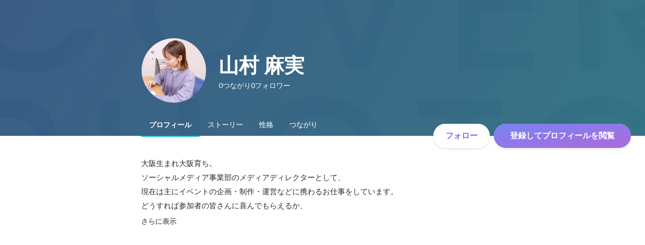

--- FILE ---
content_type: text/javascript
request_url: https://d3h6oc2shi7z5u.cloudfront.net/7fbf0ebf2809566211f848b14cd758487789fec5/_next/static/chunks/2142-a9abb0bc4bfe8d0e.js
body_size: 7102
content:
"use strict";(self.webpackChunk_N_E=self.webpackChunk_N_E||[]).push([[2142],{61798:function(e,n,t){var i,r,o,a,s,c,l;t.d(n,{Cv:function(){return p},Kr:function(){return m},M0:function(){return f},RU:function(){return d},Wp:function(){return u},YL:function(){return h},iY:function(){return g}});let u=((i={}).ACCEPTED="ACCEPTED",i.PENDING="PENDING",i.REJECTED="REJECTED",i),d=((r={}).ALL_CONNECTIONS="ALL_CONNECTIONS",r.COMMON_CONNECTIONS_ONLY="COMMON_CONNECTIONS_ONLY",r.UNKNOWN="UNKNOWN",r),p=((o={}).AU="AU",o.CA="CA",o.DE="DE",o.GB="GB",o.HK="HK",o.ID="ID",o.IN="IN",o.JP="JP",o.KR="KR",o.MY="MY",o.PH="PH",o.SG="SG",o.TH="TH",o.TW="TW",o.US="US",o.VN="VN",o),g=((a={}).EVERYONE="EVERYONE",a.FRIENDS="FRIENDS",a.FRIENDS_OF_FRIENDS="FRIENDS_OF_FRIENDS",a.ONLY_HR="ONLY_HR",a.UNKNOWN="UNKNOWN",a.WANTEDLY_USERS="WANTEDLY_USERS",a),h=((s={}).APPLY_PREMIUM="APPLY_PREMIUM",s.APPLY_TRIAL="APPLY_TRIAL",s.NO_RECRUITERS="NO_RECRUITERS",s.NO_RECRUITERS_AND_SCOUT_STATUS_DISABLED="NO_RECRUITERS_AND_SCOUT_STATUS_DISABLED",s.UNSPECIFIED="UNSPECIFIED",s),f=((c={}).ADD_CONNECTIONS="ADD_CONNECTIONS",c.HAVE_REQUESTED="HAVE_REQUESTED",c.NONE="NONE",c.REQUEST_RECEIVED="REQUEST_RECEIVED",c.SEND_REQUEST="SEND_REQUEST",c.UNSPECIFIED="UNSPECIFIED",c),m=((l={}).ADD_CONNECTIONS="ADD_CONNECTIONS",l.HAVE_REQUESTED="HAVE_REQUESTED",l.NONE="NONE",l.REQUEST_RECEIVED="REQUEST_RECEIVED",l.SEND_REQUEST="SEND_REQUEST",l.UNSPECIFIED="UNSPECIFIED",l)},84767:function(e,n,t){t.d(n,{Z:function(){return s}});var i=t(67294),r=t(768),o=t(78324),a=t(85893);let s=e=>{let{children:n,eventTarget:t,handleTarget:s=["onClick"],eventParams:c={},logger:l,disabled:u}=e,d=(0,o.z)(l);return"string"==typeof n||!i.isValidElement(n)||u?(0,a.jsx)(a.Fragment,{children:n}):i.cloneElement(n,(0,r.dG)(Object.fromEntries(s.map(e=>{let{handleTarget:n,action:i}="string"==typeof e?{handleTarget:e,action:e}:e,r="function"==typeof c?c:()=>c;return[n,e=>d(t,i,r(e))]})),n.props),n.props.children)}},42166:function(e,n,t){t.d(n,{Ze:function(){return v},bn:function(){return N}});var i=t(8307),r=t(28416),o=t(17178),a=t(48492),s=t(52853),c=t(67294),l=t(61359),u=t(94623),d=t(61798),p=t(30969),g=t(22482),h=t(43559),f=t(77182),m=t(41344),b=t(57692),_=t(23573),k=t(98659),w=t(80655),E=t(85893);let y=e=>{let{elements:n}=e,{currentUser:t,selectableCompanies:i}=n,r=(0,h.bU)(),o=(0,h.nO)(),a=(0,_.p)(p.c.APP_ENV),{providers:s}=(0,k.p)({isLinkedinAvailable:!!(o&&o!==d.Cv.JP),oauthParams:{ref:"mobile_dialog_signin",useSimpleSigninFlow:"ja"===r}}),{socialLogins:c}=(0,w.s)(s);return(0,E.jsx)(b.a,{currentUser:t,env:p.c.APP_ENV,appLink:a,locale:r,socialLogins:c,selectableCompanies:i})};function O(e,n){var t=Object.keys(e);if(Object.getOwnPropertySymbols){var i=Object.getOwnPropertySymbols(e);n&&(i=i.filter(function(n){return Object.getOwnPropertyDescriptor(e,n).enumerable})),t.push.apply(t,i)}return t}function j(e){for(var n=1;n<arguments.length;n++){var t=null!=arguments[n]?arguments[n]:{};n%2?O(Object(t),!0).forEach(function(n){(0,i.Z)(e,n,t[n])}):Object.getOwnPropertyDescriptors?Object.defineProperties(e,Object.getOwnPropertyDescriptors(t)):O(Object(t)).forEach(function(n){Object.defineProperty(e,n,Object.getOwnPropertyDescriptor(t,n))})}return e}let v="/global_navigations/user.json",x=e=>{let{elementsApiData:n,withoutRecruiters:t,showOnMobile:i}=e,r=(0,c.useMemo)(()=>{if(!n||!n.main_menus||!n.secondary_menus)return null;let e=(0,a.C)(n,"camelCase");return t?j(j({},e),{},{secondaryMenus:e.secondaryMenus.filter(e=>!e.key.match(/recruiters|hiring|engagement/))}):e},[n,t]);return r?(0,E.jsxs)(E.Fragment,{children:[(0,E.jsx)(m.pU,{greaterThanOrEqual:"tablet",children:(0,E.jsx)(o.b,j(j({},e),{},{elements:r,isTranslucent:e.isTranslucentAllowed,CTAOnTheRight:e.CTAOnTheRight}))}),i&&(0,E.jsx)(m.pU,{at:"mobile",children:(0,E.jsx)(y,{elements:r})})]}):null};function P(e){return fetch(e,{credentials:"include"}).then(e=>e.json())}let N=e=>{let{isTranslucentHeader:n,withoutRecruiters:t,showOnMobile:i=!1,showLoginModalInstead:r=!1,CTAOnTheRight:o,forceShowLoginModal:a=!1,onCloseModal:m,countryCode:b}=e,_=(0,h.jD)(),k=(0,f.bU)(),w=(0,h.nO)(),y=(0,h.z8)(),O=null!=b?b:w,{0:j,1:N}=(0,c.useState)(!1),S=(0,c.useCallback)(()=>N(!0),[]),L=(0,c.useCallback)(()=>N(!1),[]),{data:T}=(0,l.ZP)(u.s?null:v,P),I=(0,c.useCallback)(e=>{e.stopPropagation(),e.preventDefault(),S()},[S]);return(0,c.useEffect)(()=>{N(a)},[a]),(0,E.jsx)(s.J,{theme:"visit-light",children:(0,E.jsxs)(C,{isTranslucentHeader:n,showOnMobile:i,children:[(0,E.jsx)(x,{elementsApiData:T,currentPath:_,appEnv:p.c.APP_ENV,locale:k,withoutRecruiters:t,isTranslucentAllowed:n,log:y,showOnMobile:i,signInOverride:r?I:void 0,CTAOnTheRight:o}),r&&(0,E.jsx)(g._,{fromReactHeader:!0,open:j,onClose:()=>{null==m||m(),L()},auth:{isLinkedinAvailable:!!O&&O===d.Cv.SG,oauthParams:{ref:"global_header",useSimpleSigninFlow:"ja"===k}}})]})})},C=r.ZP.div.withConfig({displayName:"GlobalHeaderContainer__Wrapper",componentId:"sc-w2zm3i-0"})(["@media ","{height:64px;}"," ",""],(0,m.aK)({greaterThanOrEqual:"tablet"}),e=>e.showOnMobile&&(0,r.iv)(["@media ","{height:48px;}"],(0,m.aK)({at:"mobile"})),e=>e.isTranslucentHeader&&(0,r.iv)(["position:absolute;top:0;z-index:100;width:100%;& > div > div > div{box-shadow:none;}"]))},98377:function(e,n,t){t.d(n,{S:function(){return c}});var i=t(8307),r=t(67294),o=t(94623),a=t(78324);function s(e,n){var t=Object.keys(e);if(Object.getOwnPropertySymbols){var i=Object.getOwnPropertySymbols(e);n&&(i=i.filter(function(n){return Object.getOwnPropertyDescriptor(e,n).enumerable})),t.push.apply(t,i)}return t}function c(e){let{target:n,action:t,params:c,delay:l,logger:u,intersectionObserverOptions:d,once:p=!0}=e,g=(0,a.z)(u),h=(0,r.useRef)(null),f=(0,r.useRef)(!1),m=function(e){for(var n=1;n<arguments.length;n++){var t=null!=arguments[n]?arguments[n]:{};n%2?s(Object(t),!0).forEach(function(n){(0,i.Z)(e,n,t[n])}):Object.getOwnPropertyDescriptors?Object.defineProperties(e,Object.getOwnPropertyDescriptors(t)):s(Object(t)).forEach(function(n){Object.defineProperty(e,n,Object.getOwnPropertyDescriptor(t,n))})}return e}({root:null,rootMargin:"0px",threshold:.75},d);return(0,r.useEffect)(()=>{if(o.s||!("IntersectionObserver"in window))return;let e=null,i=new IntersectionObserver(i=>{i.forEach(i=>{i.isIntersecting&&(!p||p&&!f.current)?e=setTimeout(()=>{g(n,null!=t?t:"inview","function"==typeof c?c(i):null!=c?c:{}),f.current=!0},(null!=l?l:0)*1e3):e&&clearTimeout(e)})},m);return h.current&&i.observe(h.current),()=>{h.current&&i.unobserve(h.current),e&&clearTimeout(e)}},[]),{ref:h,viewed:f.current}}},63331:function(e,n,t){t.d(n,{Au:function(){return h},E$:function(){return g},uc:function(){return f}});var i=t(8307),r=t(4730);t(85893);let o=["size"],a=["size"];function s(e,n){var t=Object.keys(e);if(Object.getOwnPropertySymbols){var i=Object.getOwnPropertySymbols(e);n&&(i=i.filter(function(n){return Object.getOwnPropertyDescriptor(e,n).enumerable})),t.push.apply(t,i)}return t}function c(e){for(var n=1;n<arguments.length;n++){var t=null!=arguments[n]?arguments[n]:{};n%2?s(Object(t),!0).forEach(function(n){(0,i.Z)(e,n,t[n])}):Object.getOwnPropertyDescriptors?Object.defineProperties(e,Object.getOwnPropertyDescriptors(t)):s(Object(t)).forEach(function(n){Object.defineProperty(e,n,Object.getOwnPropertyDescriptor(t,n))})}return e}let l=(e,n)=>{let t=new URL(e);return n.width&&t.searchParams.set("w",(n.width*n.density).toString()),n.height&&t.searchParams.set("h",(n.height*n.density).toString()),n.objectFit&&t.searchParams.set("style",n.objectFit),n.forceJpegForImageServer&&t.searchParams.set("format","jpeg"),t.toString()},u=(e,n)=>{let t=new Map;if(t.set("da","contain"===n.objectFit?"l":"s"),t.set("ds","s"),t.set("of","webp"),n.width){let e=(n.width*n.density).toString();t.set("dw",e),t.set("cw",e)}if(n.height){let e=(n.height*n.density).toString();t.set("dh",e),t.set("ch",e)}t.set("cc","FFFFFF");let i=new URL(e),r=Array.from(t,e=>{let[n,t]=e;return"".concat(n,"=").concat(t)}).join(",");return i.pathname="small_light(".concat(r,")").concat(i.pathname),i.toString()};function d(e){let n=e.host;switch(!0){case/images(?:-qa|-sandbox)?.wantedly.com/.test(n):return"wantedly-images";case/(?:d2v9k5u4v94ulw|d2fde157oxqkl4).cloudfront.net/.test(n):return"legacy-wantedly-images";default:return"other"}}function p(e){switch(e){case"wantedly-images":return l;case"legacy-wantedly-images":return u}return e=>e.toString()}function g(e,n){let t=new URL("string"==typeof e?e:e.url),i=p(d(t)),{size:a}=n,s=(0,r.Z)(n,o),l=i(t,c(c(c({},a),s),{},{density:1})),u=i(t,c(c(c({},a),s),{},{density:2})),g=i(t,c(c(c({},a),s),{},{density:3}));return{srcSet:"".concat(l," 1x,").concat(u," 2x,").concat(g," 3x"),src:l}}function h(e,n){let t=new URL("string"==typeof e?e:e.url),i=p(d(t)),{size:o}=n,s=(0,r.Z)(n,a),l=i(t,c(c(c({},o),s),{},{density:2})),u=i(t,c(c(c({},o),s),{},{density:3}));return{srcSet:"".concat(l," 2x,").concat(u," 3x"),src:l}}function f(e,n){let t=new URL("string"==typeof e?e:e.url),i=d(t),r=e=>e.toString();switch(i){case"wantedly-images":r=l;break;case"legacy-wantedly-images":r=u}let o=r(t,c(c({},n.size),{},{density:1})),a=r(t,c(c({},n.size),{},{density:2})),s=r(t,c(c({},n.size),{},{density:3})),p='url("'.concat(o,'")'),g='image-set(url("'.concat(o,'") 1x,url("').concat(a,'") 2x,url("').concat(s,'") 3x)');return n.overlay&&(p="".concat(p,", ").concat(n.overlay),g="".concat(g,", ").concat(n.overlay)),"\n    background-image: ".concat(p,";\n    background-image: ").concat(g,";\n  ")}},23573:function(e,n,t){t.d(n,{p:function(){return s}});var i=t(67294),r=t(94623);let o=e=>{if("production"===e)return"production";if("qa"===e)return"qa";if("sandbox"===e)return"sandbox";if("test"===e||"development"===e)return"test";throw Error("Unspecified env is specified: ".concat(e))},a={production:"https://mobilink.wantedly.com",qa:"https://mobilink-qa.wantedly.com",sandbox:"https://mobilink-sandbox.wantedly.com",test:"https://mobilink-sandbox.wantedly.com"};function s(e,n){let t=o(e),{0:s,1:c}=(0,i.useState)("");return(0,i.useEffect)(()=>{r.s||c(n||window.location.href)},[n]),function(e,n,t){let i=new URLSearchParams(t);return"".concat(e,"/apps/").concat(n,"?").concat(i.toString())}(a[t],"visit",{url:s})}},22482:function(e,n,t){t.d(n,{_:function(){return ei}});var i=t(98377),r=t(23573),o=t(30969),a=t(8307),s=t(28416),c=t(38148),l=t(57692),u=t(76070),d=t(64934),p=t(98955),g=t(69074),h=t(55939),f=t(29589),m=t(18721),b=t(26005),_=t(67294),k=t(10438),w=t(84767),E=t(41344),y=t(43559),O=t(63331),j=t(80655),v=t(85893);function x(e,n){var t=Object.keys(e);if(Object.getOwnPropertySymbols){var i=Object.getOwnPropertySymbols(e);n&&(i=i.filter(function(n){return Object.getOwnPropertyDescriptor(e,n).enumerable})),t.push.apply(t,i)}return t}function P(e){for(var n=1;n<arguments.length;n++){var t=null!=arguments[n]?arguments[n]:{};n%2?x(Object(t),!0).forEach(function(n){(0,a.Z)(e,n,t[n])}):Object.getOwnPropertyDescriptors?Object.defineProperties(e,Object.getOwnPropertyDescriptors(t)):x(Object(t)).forEach(function(n){Object.defineProperty(e,n,Object.getOwnPropertyDescriptor(t,n))})}return e}let N=e=>{switch(e.type){case"google":return(0,v.jsxs)("form",{action:e.authLink,method:"post",children:[(0,v.jsx)(w.Z,{eventTarget:"signin_modal:google",handleTarget:[{handleTarget:"onClick",action:"click"}],eventParams:{page:"signin_back"},children:(0,v.jsxs)(z,{variant:"button-primary",size:"large",type:"submit",children:[(0,v.jsx)(Z,{children:(0,v.jsx)(B,{})}),(0,v.jsx)(c.vN,{book:k.s,id:"auth/continueWithGoogle"})]})}),(0,v.jsx)("input",{name:"authenticity_token",type:"hidden",value:e.csrfToken})]});case"linkedin":return(0,v.jsxs)("form",{action:e.authLink,method:"post",children:[(0,v.jsx)(w.Z,{eventTarget:"signin_modal:linkedin",handleTarget:[{handleTarget:"onClick",action:"click"}],eventParams:{page:"signin_back"},children:(0,v.jsxs)(z,{variant:"button-primary",size:"large",type:"submit",children:[(0,v.jsx)(Z,{children:(0,v.jsx)(Y,{})}),(0,v.jsx)(c.vN,{book:k.s,id:"auth/continueWithLinkedIn"})]})}),(0,v.jsx)("input",{name:"authenticity_token",type:"hidden",value:e.csrfToken})]});case"facebook":return(0,v.jsxs)("form",{action:e.authLink,method:"post",children:[(0,v.jsx)(w.Z,{eventTarget:"signin_modal:facebook",handleTarget:[{handleTarget:"onClick",action:"click"}],eventParams:{page:"signin_back"},children:(0,v.jsxs)(z,{variant:"button-primary",size:"large",type:"submit",children:[(0,v.jsx)(Z,{children:(0,v.jsx)(W,{})}),(0,v.jsx)(c.vN,{book:k.s,id:"auth/continueWithFacebook"})]})}),(0,v.jsx)("input",{name:"authenticity_token",type:"hidden",value:e.csrfToken})]});case"apple":return(0,v.jsx)(w.Z,{eventTarget:"signin_modal:apple",handleTarget:[{handleTarget:"onClick",action:"click"}],eventParams:{page:"signin_back"},children:(0,v.jsxs)(F,{variant:"button-primary",size:"large",onClick:e.onClick,children:[(0,v.jsx)(Z,{children:(0,v.jsx)(q,{})}),(0,v.jsx)(c.vN,{book:k.s,id:"auth/continueWithApple"})]})});case"email":return(0,v.jsx)(w.Z,{eventTarget:"signin_modal:email",handleTarget:[{handleTarget:"onClick",action:"click"}],eventParams:{page:"signin_back"},children:(0,v.jsx)(H,{variant:"button-secondary",size:"large",href:e.signinOrSignupLink,elevation:null,children:(0,v.jsx)(c.vN,{book:k.s,id:"auth/continueWithEmail"})})})}return null},C=e=>{var n;let{t}=(0,c.QT)(k.s),{0:i,1:r}=(0,_.useState)(!1),o=(0,_.useMemo)(()=>{var n;let t=null===(n=e.lastLoginUser)||void 0===n?void 0:n.provider;return t?e.providers.find(e=>e.type===t):null},[e.lastLoginUser,e.providers]),a=(0,j.s)(e.providers),s=(0,y.z8)(),u=(0,_.useCallback)(()=>{r(!0),s("signin_modal:use_other_account","click",{page:"signin_or_signup"})},[s]);return(0,_.useEffect)(()=>{e.open&&s("signin_modal","show",{})},[s,e.open]),(0,v.jsxs)(v.Fragment,{children:[(0,v.jsx)(E.pU,{at:"mobile",children:(0,v.jsx)(g.f6,{theme:"visit-light",children:(0,v.jsx)(l._,P({appLink:e.appLink,open:e.open,onClose:e.onClose,onExpand:()=>s("signin_modal:open_in_browser","click",{}),onClickEmail:()=>s("signin_modal:email","click",{}),onClickOpenApp:()=>s("BranchDeepview","click",{ref:"open_in_app_signin_modal"})},a))})}),(0,v.jsx)(E.pU,{greaterThan:"mobile",children:(0,v.jsx)(g.f6,{theme:"visit-dark",children:(0,v.jsx)(L,{modalType:"FullPage",modalTitle:t("auth/LoginModal/loginToContinue"),open:e.open,onClose:e.onClose,portal:!0,className:"ga4_login_view",$fromReactHeader:!!e.fromReactHeader,children:(0,v.jsxs)(L.View,{children:[!i&&e.lastLoginUser&&o&&"email"!==o.type?(0,v.jsxs)(T,{ref:e.signinBackRef,children:[(0,v.jsx)(I,{}),e.lastLoginUser.avatarUrl&&(0,v.jsx)(R,{children:(0,v.jsx)(h.q,{children:(0,v.jsx)(h.q.Image,P({width:120,height:120},(0,O.E$)(e.lastLoginUser.avatarUrl,{size:{width:120,height:120}})))})}),(0,v.jsxs)(U,{children:[(0,v.jsx)(D,{children:(0,v.jsx)(c.vN,{book:k.s,id:"auth/LoginModal/welcomeBack",name:e.lastLoginUser.name})}),(0,v.jsx)(G,{children:(0,v.jsx)(c.vN,{book:k.s,id:"auth/LoginModal/lastLoggedInWith",email:e.lastLoginUser.maskedEmail})})]}),(0,v.jsxs)(M,{children:[(0,v.jsx)(N,P({},o)),(0,v.jsx)(H,{variant:"button-secondary",size:"large",elevation:null,onClick:u,children:(0,v.jsx)(c.vN,{book:k.s,id:"auth/LoginModal/loginWithOtherAccount"})})]})]}):(0,v.jsxs)(T,{ref:e.signinOrSignupRef,children:[(0,v.jsx)(I,{}),(0,v.jsxs)(U,{children:[(0,v.jsx)(D,{children:(0,v.jsx)(c.vN,{book:k.s,id:"auth/LoginModal/loginToContinue"})}),(null===(n=e.lastLoginUser)||void 0===n?void 0:n.maskedEmail)&&(0,v.jsx)(G,{children:(0,v.jsx)(c.vN,{book:k.s,id:"auth/LoginModal/lastLoggedInWith",email:e.lastLoginUser.maskedEmail})})]}),(0,v.jsx)(M,{children:e.providers.map(e=>(0,v.jsx)(N,P({},e),e.type))}),(0,v.jsx)(A,{children:(0,v.jsxs)(c.vN,{book:k.s,id:"auth/LoginModal/consentMessage",children:[(0,v.jsx)("a",{href:"/about/user_terms",target:"_blank"}),(0,v.jsx)("a",{href:"/about/privacy",target:"_blank"})]})})]}),!e.closeDisabled&&(0,v.jsx)(S,{children:(0,v.jsx)(f.hU,{variant:"button-clear",size:"large",onClick:e.onClose,children:(0,v.jsx)(p.x,{})})})]})})})})]})},S=s.ZP.div.withConfig({displayName:"LoginModalView__CloseAction",componentId:"sc-1rr67fk-0"})(["position:fixed;top:12px;left:12px;"]),L=(0,s.ZP)(m.u).withConfig({displayName:"LoginModalView__GradientBackdropModal",componentId:"sc-1rr67fk-1"})(["background-image:linear-gradient(58deg,#0d93e0,#00c4c4);opacity:0.94;z-index:",";"],e=>e.$fromReactHeader?3:100),T=s.ZP.div.withConfig({displayName:"LoginModalView__InnerView",componentId:"sc-1rr67fk-2"})(["background-color:transparent;width:424px;display:flex;flex-direction:column;align-items:center;"]),I=s.ZP.img.attrs({src:"https://wantedly-assets.wantedly.com/static/logo/logo-color-BrandColorBG.svg",alt:""}).withConfig({displayName:"LoginModalView__WtdLogo",componentId:"sc-1rr67fk-3"})(["height:48px;margin:24px 0;"]),R=s.ZP.div.withConfig({displayName:"LoginModalView__AvatarBase",componentId:"sc-1rr67fk-4"})(["margin:8px 0 32px;"]),U=s.ZP.div.withConfig({displayName:"LoginModalView__TitleBase",componentId:"sc-1rr67fk-5"})(["color:white;text-align:center;margin-bottom:32px;"]),D=s.ZP.p.withConfig({displayName:"LoginModalView__Title",componentId:"sc-1rr67fk-6"})(["",""],(0,u.g)("headline1")),A=s.ZP.div.withConfig({displayName:"LoginModalView__Footer",componentId:"sc-1rr67fk-7"})(["position:fixed;",";font-weight:600;color:",";display:flex;justify-content:center;margin:12px 0;width:424px;left:calc(50% - 424px / 2);bottom:8px;a{color:",";text-decoration:underline;font-weight:400;}a:hover{color:",";text-decoration:underline;}"],(0,u.g)("caption"),d.O.whiteAlpha500,d.O.whiteAlpha700,d.O.whiteAlpha800),M=s.ZP.div.withConfig({displayName:"LoginModalView__Actions",componentId:"sc-1rr67fk-8"})(["display:flex;flex-direction:column;align-items:center;"]),V=(0,s.iv)(["width:20px;height:20px;"]),Z=s.ZP.div.withConfig({displayName:"LoginModalView__IconBase",componentId:"sc-1rr67fk-9"})(["position:absolute;left:18px;top:50%;transform:translateY(-50%);",";"],V),F=(0,s.ZP)(b.ZP).attrs({className:"ga4_login_click"}).withConfig({displayName:"LoginModalView__AuthButtonLink",componentId:"sc-1rr67fk-10"})(["min-width:360px;font-size:14px;"]),z=(0,s.ZP)(b.zx).attrs({className:"ga4_login_click"}).withConfig({displayName:"LoginModalView__AuthButtonSSO",componentId:"sc-1rr67fk-11"})(["min-width:360px;font-size:14px;"]),H=(0,s.ZP)(b.ZP).attrs({className:"ga4_login_click"}).withConfig({displayName:"LoginModalView__MailButtonLink",componentId:"sc-1rr67fk-12"})(["min-width:360px;font-size:14px;border:solid 1px rgba(255,255,255,0.2);"]),B=s.ZP.img.attrs({src:"https://dubpy8abnqmkw.cloudfront.net/images/google/logo-googleg-48-dp@3x.png",alt:""}).withConfig({displayName:"LoginModalView__GoogleIcon",componentId:"sc-1rr67fk-13"})(["",";"],V),W=s.ZP.img.attrs({src:"https://dubpy8abnqmkw.cloudfront.net/images/facebook/f_logo_RGB-Blue_58.png",alt:""}).withConfig({displayName:"LoginModalView__FacebookIcon",componentId:"sc-1rr67fk-14"})(["",";"],V),q=s.ZP.img.attrs({src:"https://dubpy8abnqmkw.cloudfront.net/images/apple/apple_logo@3x.png",alt:""}).withConfig({displayName:"LoginModalView__AppleIcon",componentId:"sc-1rr67fk-15"})(["",";"],V),Y=s.ZP.img.attrs({src:"https://dubpy8abnqmkw.cloudfront.net/images/linkedin/round_logo_48x48.png",alt:""}).withConfig({displayName:"LoginModalView__LinkedinIcon",componentId:"sc-1rr67fk-16"})(["",";"],V),G=s.ZP.p.withConfig({displayName:"LoginModalView__LastLoginMail",componentId:"sc-1rr67fk-17"})([""," color:",";"],(0,u.g)("body1",{overrides:{fontWeight:500,fontWeightJa:500}}),d.O.whiteAlpha500);var Q=t(98659),K=t(9669),J=t.n(K),$=t(61359),X=t(94623);async function ee(e){return(await J().get(e)).data}let en=e=>["apple","google","facebook","linkedin","email"].includes(e),et=()=>{let{data:e}=(0,$.ZP)(X.s?null:"/users/last_login_info.json",ee);return{lastLoginUser:(0,_.useMemo)(()=>e&&en(e.provider)?{name:e.user.name,avatarUrl:e.user.avatar.url,maskedEmail:e.masked_email,provider:e.provider}:null,[e]),loading:void 0===e}},ei=e=>{var n;let{loading:t,lastLoginUser:a}=et(),{providers:s}=(0,Q.p)(e.auth),c=(0,r.p)(o.c.APP_ENV),{ref:l}=(0,i.S)({target:"signin_modal",action:"show",params:{page:"signin_back",ref:e.auth.oauthParams.ref,position:null,fromReactHeader:null!==(n=e.fromReactHeader)&&void 0!==n&&n}}),{ref:u}=(0,i.S)({target:"signin_modal",action:"show",params:{page:"signin_or_signup",ref:e.auth.oauthParams.ref,position:null,fromReactHeader:!1}});return t?null:(0,v.jsx)(C,{signinBackRef:l,signinOrSignupRef:u,appLink:c,open:e.open,onClose:e.onClose,providers:s,lastLoginUser:a,closeDisabled:e.closeDisabled,fromReactHeader:e.fromReactHeader})}},98659:function(e,n,t){t.d(n,{p:function(){return m}});var i=t(8307),r=t(67294),o=t(94623),a=t(30969),s=t(81409),c=t(61621);function l(e,n){var t=Object.keys(e);if(Object.getOwnPropertySymbols){var i=Object.getOwnPropertySymbols(e);n&&(i=i.filter(function(n){return Object.getOwnPropertyDescriptor(e,n).enumerable})),t.push.apply(t,i)}return t}function u(e){for(var n=1;n<arguments.length;n++){var t=null!=arguments[n]?arguments[n]:{};n%2?l(Object(t),!0).forEach(function(n){(0,i.Z)(e,n,t[n])}):Object.getOwnPropertyDescriptors?Object.defineProperties(e,Object.getOwnPropertyDescriptors(t)):l(Object(t)).forEach(function(n){Object.defineProperty(e,n,Object.getOwnPropertyDescriptor(t,n))})}return e}let d=()=>{switch(a.c.APP_ENV){case"development":return null;case"sandbox":return"sandbox";case"qa":return"qa";case"production":return"www";default:throw Error("Invalid APP_ENV is given. APP_ENV: ".concat(a.c.APP_ENV))}},p=e=>{if(!e)return null;try{return new URL(e),e}catch(e){return null}},g=e=>{let n=new URL(p(e.redirectTo)||window.location.href);if(e.redirectUrlParams)for(let t in e.redirectUrlParams)n.searchParams.append(t,e.redirectUrlParams[t]);return n.toString()},h=e=>{let n=[];e.ref&&n.push("ref=".concat(encodeURIComponent(e.ref))),n.push("simple_signin=".concat(encodeURIComponent(e.useSimpleSigninFlow))),n.push("origin=".concat(encodeURIComponent(g(e))));let t=d();return t&&n.push("subdomain=".concat(t)),n.join("&")},f=e=>{let n=[];return e.ref&&n.push("ref=".concat(encodeURIComponent(e.ref))),n.push("simple_signin=".concat(encodeURIComponent(e.useSimpleSigninFlow))),n.push("redirect_to=".concat(encodeURIComponent(g(e)))),e.hideSocialLoginButton&&n.push("hide_social_login_button=true"),n.join("&")},m=e=>{let n=(0,c.IE)(),t=(0,s.f)(e.oauthParams);return{providers:(0,r.useMemo)(()=>o.s?[]:[{type:"facebook",csrfToken:null!=n?n:void 0,authLink:"/user/auth/facebook?".concat(h(e.oauthParams))},{type:"google",csrfToken:null!=n?n:void 0,authLink:"/user/auth/google?".concat(h(e.oauthParams))},e.isLinkedinAvailable?{type:"linkedin",csrfToken:null!=n?n:void 0,authLink:"/user/auth/linkedin?".concat(h(e.oauthParams))}:null,{type:"apple",onClick:t},{type:"email",signinOrSignupLink:"/signin_or_signup?".concat(f(u(u({},e.oauthParams),{},{hideSocialLoginButton:!0})))}].flatMap(e=>e||[]),[t,e.isLinkedinAvailable,e.oauthParams,n])}}},80655:function(e,n,t){t.d(n,{s:function(){return o}});var i=t(67294),r=t(43559);let o=e=>{let n=(0,r.z8)();return{socialLogins:(0,i.useMemo)(()=>e.map(e=>{let t=e.type;switch(t){case"google":return{type:t,href:e.authLink,csrfToken:e.csrfToken,onClick:()=>n("signin_modal:google","click",{})};case"facebook":return{type:t,href:e.authLink,csrfToken:e.csrfToken,onClick:()=>n("signin_modal:facebook","click",{})};case"linkedin":return{type:t,href:e.authLink,csrfToken:e.csrfToken,onClick:()=>n("signin_modal:linkedin","click",{})};case"apple":return{type:t,onClick:()=>{e.onClick(),n("signin_modal:apple","click",{})}};default:return null}}).filter(e=>null!=e),[e]),signinOrLoginHref:(0,i.useMemo)(()=>{let n=e.flatMap(e=>"email"===e.type?e:[]).find(e=>"email"===e.type);if(!n)throw Error("Require email provider");return n.signinOrSignupLink},[e])}}},66120:function(e,n,t){t.d(n,{V:function(){return a}});var i=t(67294),r=t(75602);let o=["mousedown","touchstart"],a=function(e,n){let t=arguments.length>2&&void 0!==arguments[2]?arguments[2]:o,a=(0,i.useRef)(n);(0,i.useEffect)(()=>{a.current=n},[n]),(0,i.useEffect)(()=>{let n=n=>{let{current:t}=e;t&&!t.contains(n.target)&&a.current(n)};for(let e of t)(0,r.on)(document,e,n);return()=>{for(let e of t)(0,r.S1)(document,e,n)}},[t,e])}}}]);
//# sourceMappingURL=2142-a9abb0bc4bfe8d0e.js.map